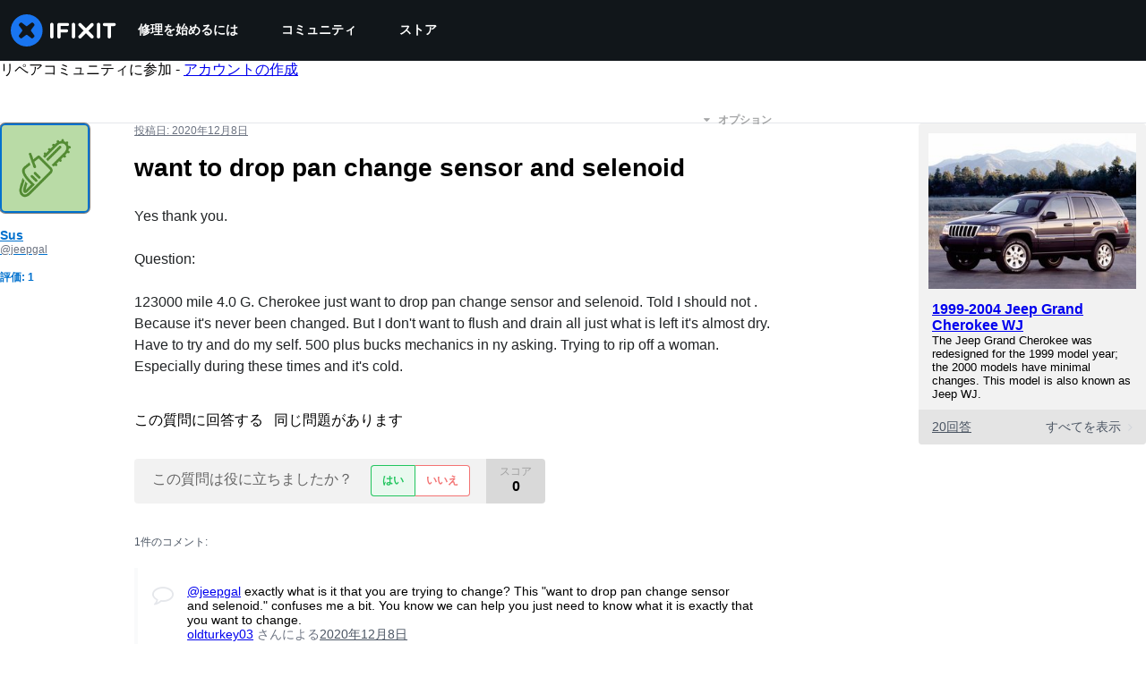

--- FILE ---
content_type: text/json
request_url: https://conf.config-security.com/model
body_size: 86
content:
{"title":"recommendation AI model (keras)","structure":"release_id=0x27:76:44:74:26:47:2a:44:71:6d:25:27:68:3f:44:3f:68:5e:2d:58:24:5a:70:6f:23:5c:58:38:21;keras;lq8785tvc6j0c49qwpl7hcexlimpnfluokgwdrenzgvaroqin7ur5as2b0du58t6e20zfpm7","weights":"../weights/27764474.h5","biases":"../biases/27764474.h5"}